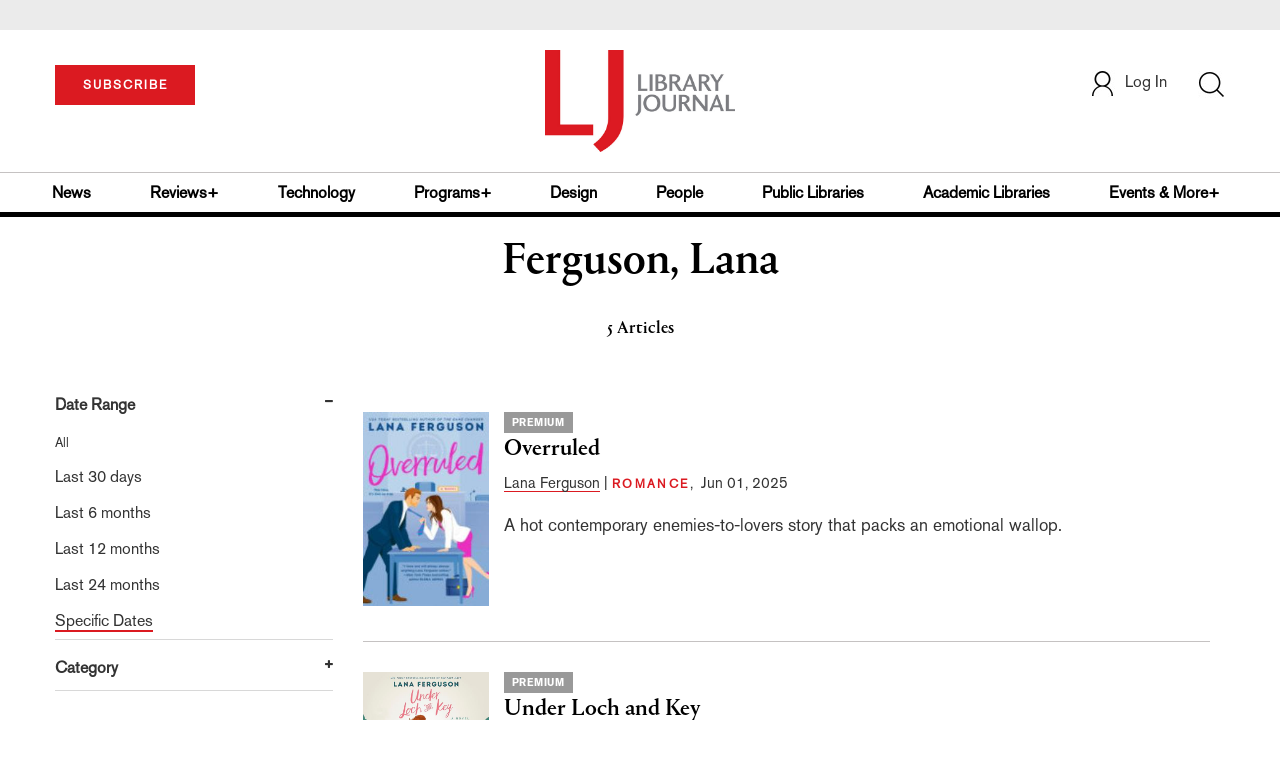

--- FILE ---
content_type: text/html; charset=utf-8
request_url: https://www.google.com/recaptcha/api2/aframe
body_size: -83
content:
<!DOCTYPE HTML><html><head><meta http-equiv="content-type" content="text/html; charset=UTF-8"></head><body><script nonce="4pyqVqVSYCerZxekA9Qb2A">/** Anti-fraud and anti-abuse applications only. See google.com/recaptcha */ try{var clients={'sodar':'https://pagead2.googlesyndication.com/pagead/sodar?'};window.addEventListener("message",function(a){try{if(a.source===window.parent){var b=JSON.parse(a.data);var c=clients[b['id']];if(c){var d=document.createElement('img');d.src=c+b['params']+'&rc='+(localStorage.getItem("rc::a")?sessionStorage.getItem("rc::b"):"");window.document.body.appendChild(d);sessionStorage.setItem("rc::e",parseInt(sessionStorage.getItem("rc::e")||0)+1);localStorage.setItem("rc::h",'1768711615571');}}}catch(b){}});window.parent.postMessage("_grecaptcha_ready", "*");}catch(b){}</script></body></html>

--- FILE ---
content_type: application/javascript;charset=UTF-8
request_url: https://www.libraryjournal.com/webfiles/1768571169315/js/topic-image.js
body_size: 896
content:
$(document).ready(function() {

    //Center Main Image
    var centerMainHeight = $('#center-main-image').height();
    var centerMainWidth = $('#center-main-image').width();

    if(centerMainHeight>centerMainWidth){
        $('#center-main-image').css('width', "auto");
        $('#center-main-image').css('max-height', "624px");
    }

    //Right First Image
    var rightFirstHeight = $('#right-topic-image2').height();
    var rightFirstWidth = $('#right-topic-image2').width();

    if(rightFirstHeight>rightFirstWidth){
        $('#right-topic-image2').css('width', "auto");
        $('#right-topic-image2').css('max-height', "312px");
    }

    //Right Second Image
    var rightSecondHeight = $('#right-topic-image3').height();
    var rightSecondWidth = $('#right-topic-image3').width();

    if(rightSecondHeight>rightSecondWidth){
        $('#right-topic-image3').css('width', "auto");
        $('#right-topic-image3').css('max-height', "312px");
    }
})

--- FILE ---
content_type: application/javascript;charset=UTF-8
request_url: https://www.libraryjournal.com/webfiles/1768571169315/js/searchFilter.js
body_size: 14093
content:
$(document).ready(function() {


  var dat = getQueryStringValue('inner_search');
  if(dat != ""){
    $('#global-search').val(dat);
  }
  var toDtae = getQueryStringValue('topublishdate');
  if(toDtae != ""){
    $('#toDatepickerSearch').val(toDtae);
  }
  var toDate = $('#fromDatepickerSearch').val();
  var maxFromDate = new Date(toDate);
  maxFromDate.setDate(maxFromDate.getDate() - 1);
  $("#fromDatepickerSearch").datepicker({
    dateFormat: "mm/dd/yy",
    maxDate: maxFromDate,
    changeMonth: true,
    changeYear: true,
    maxDate: new Date(),
    yearRange: "1995:" + new Date().getFullYear(),
    onSelect: function(date) {
      $('#searchDateRefineSearch').attr('onclick', 'addToSearchQuery("date",true,"fromDatepickerSearch","toDatepickerSearch")');
      // $("#allDates").prop("checked", false);
      // $("#allDates").siblings().removeClass("active-option");
      $("#specific-date").addClass("active-option");

      var date1 = $('#fromDatepickerSearch').datepicker('getDate');
      date1.setDate(date1.getDate() + 1);
      var dt2 = $('#toDatepickerSearch').datepicker('getDate');
      if (dt2 == null) {
        $('#toDatepickerSearch').datepicker('setDate', 'maxDate');
      }
      //sets minDate to dt1 date + 1
      $('#toDatepickerSearch').datepicker('option', 'minDate', date1);
      $('#toDatepickerSearch').datepicker('option', 'maxDate', new Date());
    }
  });

  // To Date Picker search
  var fromDate = $('#toDatepickerSearch').val();
  var minToDate = new Date(fromDate);
  minToDate.setDate(minToDate.getDate() + 1);

  $('#toDatepickerSearch').datepicker({
    dateFormat: "mm/dd/yy",
    maxDate: maxFromDate,
    changeMonth: true,
    changeYear: true,
    maxDate: new Date(),
    yearRange: "1995:" + new Date().getFullYear(),
    onClose: function() {
      var dt1 = $('#fromDatepickerSearch').datepicker('getDate');
      var dt2 = $('#toDatepickerSearch').datepicker('getDate');

      var dtTemp = dt2;
      // console.log("dt2:", dt2);
      if (dt2 != null)
        dtTemp.setDate(dtTemp.getDate() - 1);

      $('#fromDatepicker').datepicker('option', 'maxDate', dtTemp);
    }
  });
// Author Block Start
  // All Author
  var isAuthorEmpty = $('#authorName').val();
  if (isAuthorEmpty == null || isAuthorEmpty == "") {
    // $("#allAuthor").prop("checked", true);
    $("#allAuthor").siblings().addClass("active-option");
  } else {
    // alert("Hi");
    $("#allAuthor").prop("checked", false);
    $("#allAuthor").siblings().removeClass("active-option");
    $("#specific-author").addClass("active-option");
  }

  // Onclick All Authors
  $('#allAuthor').click(function(e) {
    $('#authorName').val('');
    $('#filterForm').submit();
  });

  // On Input Author Name
  $('#authorName').keyup(function() {
    // alert("Hi");
    if ($('#authorName').val() == undefined || $('#authorName').val() == '') {
      $("#allAuthor").prop("checked", true);
      $("#allAuthor").siblings().addClass("active-option");
      $("#specific-author").removeClass("active-option");
    } else {
      $("#allAuthor").prop("checked", false);
      $("#allAuthor").siblings().removeClass("active-option");
      $("#specific-author").addClass("active-option");
    }
  });

  // Onclick Author Refine Search
  $('#authorRefineSearch').click(function(e) {
    // alert("Hi");
    $("#allAuthor").prop("checked", false);
    var authorName = $('#authorName').val();

    if (authorName == null || authorName == "") {
      e.preventDefault();
      $('#authorName').focus();
    } else {
      addAuthorToSearchQuery('author', 'authorName');
    }
  });

  // Author Block End

  // Publisher Block Start
  // All Publisher
  var isPublisherEmpty = $('#publisherNameSearch').val();
  if (isPublisherEmpty == null || isPublisherEmpty == "") {
    $("#allPublishers").siblings().addClass("active-option");
  } else {
    $("#allPublishers").prop("checked", false);
    $("#allPublishers").siblings().removeClass("active-option");
    $("#specific-publisher").addClass("active-option");
  }

  // Onclick All Publishers
  $('#allPublishers').click(function(e) {
    $('#publisherNameSearch').val('');
    $('#filterForm').submit();
  });

  // On Input Publisher Name
  $('#publisherNameSearch').keyup(function() {
    if ($('#publisherNameSearch').val() == undefined || $('#publisherNameSearch').val() == '') {
      $("#allPublishers").prop("checked", true);
      $("#allPublishers").siblings().addClass("active-option");
      $("#specific-publisher").removeClass("active-option");
    } else {
      $("#allPublishers").prop("checked", false);
      $("#allPublishers").siblings().removeClass("active-option");
      $("#specific-publisher").addClass("active-option");
    }
  });

  // Onclick Publisher Refine Search
  $('#publisherRefineSearch1').click(function(e) {
    // alert("Hi");
    $("#allPublishers").prop("checked", false);
    var publisherNameSearch = $('#publisherNameSearch').val();

    if (publisherNameSearch == null || publisherNameSearch == "") {
      alert("Hi");
      e.preventDefault();
      $('#publisherNameSearch').focus();
    } else {
      addPublisherToSearchQuery('publisher', 'publisherNameSearch');
    }
  });

  // Publisher Block End
  // On press Enter key Refine Search
  $('#global-search').keypress(function(e) {
    // alert("Hi");
    var keyCode = e.which;
      if(keyCode == 13){
        var inner_search = $('#global-search').val();
        if (inner_search == null || inner_search == "") {
          e.preventDefault();
          $('#global-search').focus();
        } else {
          fetchDatafromInnerSearch('global-search');
        }
      }
  });
  // category filter
  var reviewCategory  = $('#review_category').val();
  var articleCategory  = $('#article_category').val();

//  alert("review category............."+reviewCategory);
  //alert("article category........."+articleCategory);

  if(articleCategory == "article"){
//   alert("iam in article")  ;
    $('#categoryReview').removeClass('active-option');
    $('#categoryAll').removeClass('active-option');
    $('#categoryArticle').addClass('active-option');
    $('#linkCaegoryAll').css({"text-decoration":""});
    $('#linkReviewCategory').css({"text-decoration":""});
    $('#linkArticleCategory').css({"text-decoration":""});
  }

   else if(reviewCategory == "review"){
  //   alert("iam in review ")  ;
    $('#categoryArticle').removeClass('active-option');
    $('#categoryAll').removeClass('active-option');
    $('#categoryReview').addClass('active-option');
    $('#linkCaegoryAll').css({"text-decoration":""});
    $('#linkReviewCategory').css({"text-decoration":""});
    $('#linkArticleCategory').css({"text-decoration":""});
  }

   if(reviewCategory == "" && articleCategory == ""){
  //   alert("iam in all")  ;
    $('#categoryAll').addClass('active-option');
    $('#categoryReview').removeClass('active-option');
    $('#categoryArticle').removeClass('active-option');
    $('#linkReviewCategory').css({"text-decoration":""});
    $('#linkCaegoryAll').css({"text-decoration":""});
    $('#linkArticleCategory').css({"text-decoration":""});
  }


});

function addToSearchQuery(type, multiple, tagID1, tagID2) {
  // console.log("Hii", type, multiple, tagID1, tagID2);
  // $('#'+tagID1).val()
  // console.log("value: ", $('#' + tagID1).val());

  if (type = "date") {
    var value1 = $('#' + tagID1).val()
    var value2 = $('#' + tagID2).val()
    var stats = getQueryStringValue("frompublishdate");
    // if(stats == ""){
    var kvp = document.location.search.substr(1).split('&');
    var i = kvp.length;
    var x;
    while (i--) {
      x = kvp[i].split('=');

      if (x[0] == "last") {
        kvp.splice(i, 1);
        // x[1] = value;
        // kvp[i] = x.join('=');
        break;
      }
    }
    // console.log("Formed kvvvvvvvp: ", kvp);
    var i = kvp.length;
    var x;
    while (i--) {
      x = kvp[i].split('=');

      if (x[0] == "frompublishdate") {
        x[1] = value1;
        kvp[i] = x.join('=');
        break;
      }
    }

    if (i < 0) {
      if (value1 != "")
        kvp[kvp.length] = ["frompublishdate", value1].join('=');
      }
    i = kvp.length;
    x;
    while (i--) {
      x = kvp[i].split('=');

      if (x[0] == "topublishdate") {
        x[1] = value2;
        kvp[i] = x.join('=');
        break;
      }
    }

    if (i < 0) {
      if (value2 != "")
        kvp[kvp.length] = ["topublishdate", value2].join('=');
      }
    // console.log("Formed kvp: ", kvp);
    document.location.search = kvp.join('&');
    // }
  }
  // if ($('#' + tagID1).val().trim() != "")
  // insertParam(type, $('#' + tagID).val())
}
function individualSubjectClick(type, value) {
  // console.log("Hii", type, value);
}

function insertParam(key, value) {
  key = encodeURI(key);
  value = encodeURI(value);

  var kvp = document.location.search.substr(1).split('&');

  var i = kvp.length;
  var x;
  while (i--) {
    x = kvp[i].split('=');

    if (x[0] == key) {
      x[1] = value;
      kvp[i] = x.join('=');
      break;
    }
  }

  if (i < 0) {
    kvp[kvp.length] = [key, value].join('=');
  }

  //this will reload the page, it's likely better to store this until finished
  document.location.search = kvp.join('&');
}
// $(document).ready(function() {
//   console.log("Hii");
//    function addToSearchQuery(){
//    }
// });

function changeDateLinkClicked(str, val) {
  // console.log("changeDateLinkClicked: ", val);
  var kvp = document.location.search.substr(1).split('&');

  var i = kvp.length;
  var x;
  while (i--) {
    x = kvp[i].split('=');

    if (x[0] == "frompublishdate") {
      kvp.splice(i, 1);
      // x[1] = value;
      // kvp[i] = x.join('=');
      break;
    }
  }

  // if (i < 0) {
  //   kvp[kvp.length] = [key, value].join('=');
  // }
  var i = kvp.length;
  var x;
  while (i--) {
    x = kvp[i].split('=');

    if (x[0] == "topublishdate") {
      kvp.splice(i, 1);
      // x[1] = value;
      // kvp[i] = x.join('=');
      break;
    }
  }
  var i = kvp.length;
  var x;
  while (i--) {
    x = kvp[i].split('=');

    if (x[0] == str) {
      x[1] = val;
      kvp[i] = x.join('=');
      break;
    }
  }

  if (i < 0) {
    kvp[kvp.length] = [str, val].join('=');
  }
  // if (i < 0) {
  //   kvp[kvp.length] = [key, value].join('=');
  // }
  // console.log("Formed kvp: ", kvp);
  document.location.search = kvp.join('&');

  // $('#searchDateRefineSearch').attr('onclick','insertParam("last",'+val+')');
  // document.getElementById('searchDateRefineSearch').addEventListener("onclick", "addToSearchQuery('date',false,'allDatesSearch','')", false);
}

// authorRefineSearch
function addAuthorToSearchQuery(key, tagID) {
  if ($('#' + tagID).val().trim() != "")
    insertParam(key, $('#' + tagID).val().trim());
  }

// PublisherRefineSearch
function addPublisherToSearchQuery(key, tagID) {
  if ($('#' + tagID).val().trim() != "")
    insertParam(key, $('#' + tagID).val().trim());
  }


function specificDateClicked(val){
  if(val){

    $('#specificDateClicked_box').removeClass('display-none');
    $('#specific-date').attr('onclick','specificDateClicked(false)')
  }
  else{
    $('#specificDateClicked_box').addClass('display-none');
    $('#specific-date').attr('onclick','specificDateClicked(true)')
  }
}

function fetchDatafromInnerSearch(tagID){
  // if ($('#' + tagID).val().trim() != "")
    insertParam('inner_search', $('#' + tagID).val().trim());

}

$(document).ready(function () {
  var contentmediumListArray = $('#contentmediumId').val().split(',');
  //alert(contentmediumListArray);
  // $('.format-checkbox').attr('checked', false);
  if($.isEmptyObject(contentmediumListArray)){
    $('.format-checkbox').attr('checked', false);
    $('#format_All').attr('checked', true);
  }else{
    // $('#format_All').attr('checked', false);
    $.each( contentmediumListArray, function( index, value ){
      var checkBoxId = "#format_" + value;
      $(checkBoxId).attr('checked', true);
    });
    // $('#format_All').attr('checked', false);
  }
});

var array = [];
function generateContentMediumList(value){

  // if(value == "All"){
  //   $('#contentmediumId').val("All");
  //   $('.format-checkbox').attr('checked', false);
  //   $('#format_All').attr('checked', true);
  //   $('#format_All').attr('disabled', true);
  //   // array = $('#contentmediumId').val().split(',');
  //   // if($.inArray("All", array) != -1) {
  //   //     console.log("is in array");
  //   //     array.splice($.inArray("All", array),1);
  //   //     $('#format_All').attr('checked', false);
  //   //     $('#contentmediumId').val("");
  //   // } else {
  //   //     console.log("is NOT in array");
  //   //     array.push("All");
  //   //     $('.format-checkbox').attr('checked', false);
  //   //     $('#contentmediumId').val("All");
  //   //     $('#format_All').attr('checked', true);
  //   // }
  // }else{
  //   $('#format_All').attr('disabled', false);
  //   $('#format_All').attr('checked', false);
  //   array = $('#contentmediumId').val().split(',');
  //   if($.inArray("All", array) != -1) {
  //     array.splice($.inArray("All,", array),1);
  //   }

  if(value == "All"){
    $('#contentmediumId').val("All");
    $('.format-checkbox').attr('checked', false);
    $('#format_All').attr('checked', true);
    $('#format_All').attr('disabled', true);
  }

    // console.log(array.toString());

    if($.inArray(value, array) != -1) {
        $('#format_All').attr('disabled', false);
        $('#format_All').attr('checked', false);
        // console.log("is in array");
        array.splice($.inArray(value, array),1);
        // var checkBoxId = "#format_" + value;
        // $(checkBoxId).attr('checked', false);
    } else {
        $('#format_All').attr('disabled', false);
        $('#format_All').attr('checked', false);
        // console.log("is NOT in array");
        array.push(value);
        // var checkBoxId = "#format_" + value;
        // $(checkBoxId).attr('checked', true);
    }
  // }

  // alert(array.toString());
  // console.log(array.toString());

  $('#contentmediumId').val(array.toString());
}
